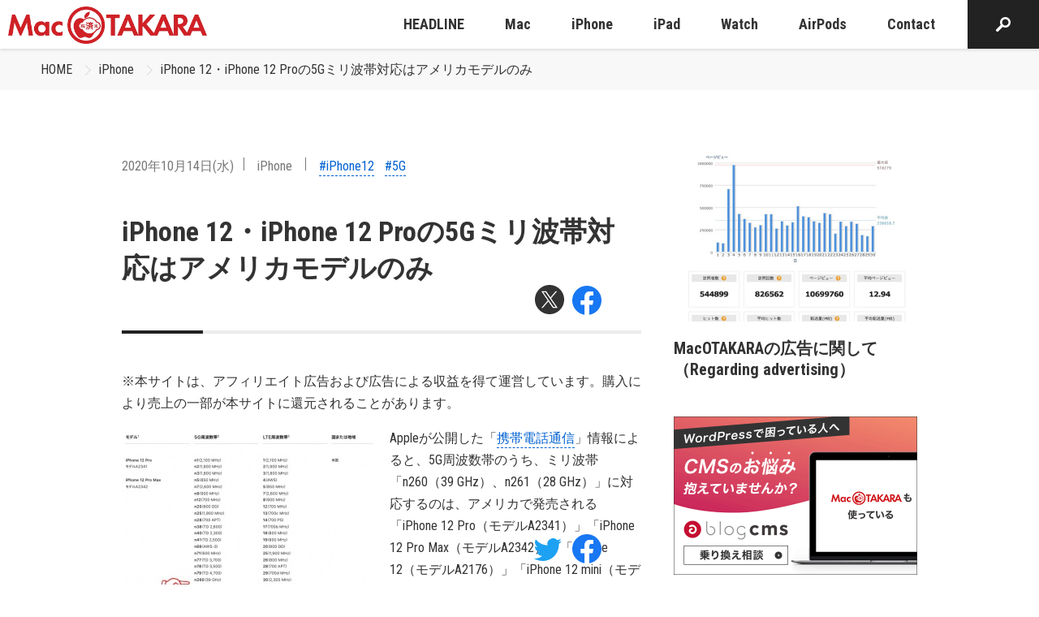

--- FILE ---
content_type: text/html; charset=utf-8
request_url: https://www.google.com/recaptcha/api2/aframe
body_size: 267
content:
<!DOCTYPE HTML><html><head><meta http-equiv="content-type" content="text/html; charset=UTF-8"></head><body><script nonce="51stVC1CQYPFiQZEpdQikg">/** Anti-fraud and anti-abuse applications only. See google.com/recaptcha */ try{var clients={'sodar':'https://pagead2.googlesyndication.com/pagead/sodar?'};window.addEventListener("message",function(a){try{if(a.source===window.parent){var b=JSON.parse(a.data);var c=clients[b['id']];if(c){var d=document.createElement('img');d.src=c+b['params']+'&rc='+(localStorage.getItem("rc::a")?sessionStorage.getItem("rc::b"):"");window.document.body.appendChild(d);sessionStorage.setItem("rc::e",parseInt(sessionStorage.getItem("rc::e")||0)+1);localStorage.setItem("rc::h",'1769010527723');}}}catch(b){}});window.parent.postMessage("_grecaptcha_ready", "*");}catch(b){}</script></body></html>